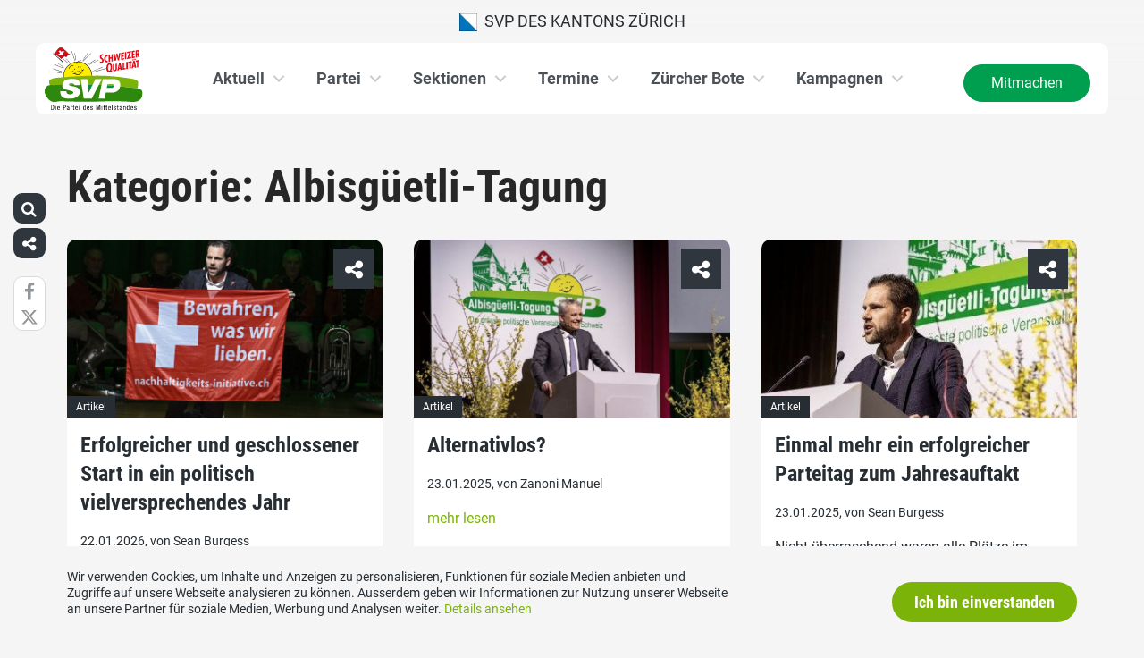

--- FILE ---
content_type: text/html; charset=UTF-8
request_url: https://www.svp-zuerich.ch/kategorie/albisgueetli-tagung/
body_size: 18120
content:
<!DOCTYPE html>
<html lang="de" xmlns:og="http://opengraphprotocol.org/schema/" xmlns:fb="http://www.facebook.com/2008/fbml" class="no-js">
<head>

	<meta charset="UTF-8">
	<link rel="profile" href="//gmpg.org/xfn/11">
    <meta name="viewport" content="width=device-width, initial-scale=1, maximum-scale=1" />
	

  	<!-- Document Title
  	============================================= -->
		<title>SVP Kanton Zürich</title>

	<!-- mega-site-navigation -->
	<link rel="stylesheet" href="https://www.svp-zuerich.ch/wp-content/themes/svp/vendor/mega-site-navigation/css/style.css"> <!-- Resource style -->
	<script src="https://www.svp-zuerich.ch/wp-content/themes/svp/vendor/mega-site-navigation/js/modernizr.js"></script> <!-- Modernizr -->


	<!-- theme style sheet
    ============================================= -->
	<!-- Fonts -->
	<!--<link href="https://fonts.googleapis.com/css?family=Open+Sans:400,700" rel="stylesheet">
	<link href="https://fonts.googleapis.com/css?family=Open+Sans+Condensed:300,700" rel="stylesheet">-->

	<link rel="stylesheet" href="https://www.svp-zuerich.ch/wp-content/themes/svp/css/fonts/fonts.css?v=20250110001">




	<!-- UIKit
	============================================= -->
	<link rel="stylesheet" href="https://www.svp-zuerich.ch/wp-content/themes/svp/css/uikit.css">

	<link rel="stylesheet" href="https://www.svp-zuerich.ch/wp-content/themes/svp/css/components/slider.min.css">
	<link rel="stylesheet" href="https://www.svp-zuerich.ch/wp-content/themes/svp/css/components/slideshow.min.css">
	<link rel="stylesheet" href="https://www.svp-zuerich.ch/wp-content/themes/svp/css/components/slidenav.min.css">
	<link rel="stylesheet" href="https://www.svp-zuerich.ch/wp-content/themes/svp/css/components/dotnav.min.css">
	<link rel="stylesheet" href="https://www.svp-zuerich.ch/wp-content/themes/svp/css/components/datepicker.min.css">
	<link rel="stylesheet" href="https://www.svp-zuerich.ch/wp-content/themes/svp/css/components/accordion.min.css">

	<link rel="stylesheet" href="https://www.svp-zuerich.ch/wp-content/themes/svp/css/uikit_custom.css">

	<link rel="stylesheet" href="https://www.svp-zuerich.ch/wp-content/themes/svp/style.css?v=20250224004">

	<script src="https://www.svp-zuerich.ch/wp-content/themes/svp/vendor/jquery.js"></script>
	<script src="https://www.svp-zuerich.ch/wp-content/themes/svp/vendor/masonry.js"></script>

	<script src="https://www.svp-zuerich.ch/wp-content/themes/svp/vendor/jquery.fancybox.min.js"></script>
	<link rel="stylesheet" href="https://www.svp-zuerich.ch/wp-content/themes/svp/vendor/jquery.fancybox.min.css">

    <script src="https://www.svp-zuerich.ch/wp-content/themes/svp/js/uikit.min.js"></script>
	<script src="https://www.svp-zuerich.ch/wp-content/themes/svp/js/components/slider.min.js"></script>
	<script src="https://www.svp-zuerich.ch/wp-content/themes/svp/js/components/slideset.min.js"></script>
	<script src="https://www.svp-zuerich.ch/wp-content/themes/svp/js/components/slideshow.min.js"></script>
	<script src="https://www.svp-zuerich.ch/wp-content/themes/svp/js/components/slideshow-fx.min.js"></script>
	<script src="https://www.svp-zuerich.ch/wp-content/themes/svp/js/components/sticky.min.js"></script>
	<script src="https://www.svp-zuerich.ch/wp-content/themes/svp/js/components/lightbox.min.js"></script>
	<script src="https://www.svp-zuerich.ch/wp-content/themes/svp/js/components/grid.min.js"></script>
	<script src="https://www.svp-zuerich.ch/wp-content/themes/svp/js/components/datepicker.min.js"></script>
	<script src="https://www.svp-zuerich.ch/wp-content/themes/svp/js/components/accordion.min.js"></script>
	<script src="https://www.svp-zuerich.ch/wp-content/themes/svp/js/components/tooltip.min.js"></script>



	<!-- <link href='https://cdnjs.cloudflare.com/ajax/libs/fullcalendar/3.4.0/fullcalendar.min.css' rel='stylesheet' />
	<link href='https://cdnjs.cloudflare.com/ajax/libs/fullcalendar/3.4.0/fullcalendar.print.min.css' rel='stylesheet' media='print' /> -->
	<link href='https://cdnjs.cloudflare.com/ajax/libs/fullcalendar/3.10.2/fullcalendar.min.css' rel='stylesheet' />
	<link href='https://cdnjs.cloudflare.com/ajax/libs/fullcalendar/3.10.2/fullcalendar.print.min.css' rel='stylesheet' media='print' />
	<script src='https://cdnjs.cloudflare.com/ajax/libs/moment.js/2.18.1/moment.min.js'></script>

	<script src="https://cdnjs.cloudflare.com/ajax/libs/jquery.touchswipe/1.6.18/jquery.touchSwipe.min.js"></script>

	<link href='https://maxcdn.bootstrapcdn.com/font-awesome/4.7.0/css/font-awesome.min.css' rel='stylesheet' />

	<!-- year slider -->
	<link rel="stylesheet" href="https://www.svp-zuerich.ch/wp-content/themes/svp/vendor/slider/slider.css">
	<script src="https://www.svp-zuerich.ch/wp-content/themes/svp/vendor/slider/slider.js"></script>

	<script>
		jQuery(function($) {
			//check if home page and open top campain for x seconds
						//check the cookie for top campaign
			if(document.cookie.indexOf('hidesvptopcampaign=1') == -1){
				openTopbar();
				window.setTimeout('closeTopbar()',10000);
				//cookie expires after 1 day
				var date = new Date();
				date.setTime(+date+(1*86400000));
				document.cookie = 'hidesvptopcampaign=1;expires='+date.toGMTString()+';path=/';
			}
			
			// js for svg map
					    if(jQuery('#kantonsMapData').length > 0){
		        		    }
		    else{
						    }

		});
	</script>
	<!-- get default js -->
	<script src="https://www.svp-zuerich.ch/wp-content/themes/svp/js/default.js?v=20191021002"></script>

	<!-- Google Tag Manager -->
<script>(function(w,d,s,l,i){w[l]=w[l]||[];w[l].push({'gtm.start':
new Date().getTime(),event:'gtm.js'});var f=d.getElementsByTagName(s)[0],
j=d.createElement(s),dl=l!='dataLayer'?'&l='+l:'';j.async=true;j.src=
'https://www.googletagmanager.com/gtm.js?id='+i+dl;f.parentNode.insertBefore(j,f);
})(window,document,'script','dataLayer','GTM-5DR88G3');</script>
<!-- End Google Tag Manager -->
	<meta name='robots' content='max-image-preview:large' />
	<style>img:is([sizes="auto" i], [sizes^="auto," i]) { contain-intrinsic-size: 3000px 1500px }</style>
	<link rel="alternate" type="application/rss+xml" title="SVP Kanton Zürich &raquo; Feed" href="https://www.svp-zuerich.ch/feed/" />
<link rel="alternate" type="application/rss+xml" title="SVP Kanton Zürich &raquo; Kommentar-Feed" href="https://www.svp-zuerich.ch/comments/feed/" />
<link rel="alternate" type="application/rss+xml" title="SVP Kanton Zürich &raquo; Albisgüetli-Tagung Kategorie-Feed" href="https://www.svp-zuerich.ch/kategorie/albisgueetli-tagung/feed/" />
<script type="text/javascript">
/* <![CDATA[ */
window._wpemojiSettings = {"baseUrl":"https:\/\/s.w.org\/images\/core\/emoji\/15.0.3\/72x72\/","ext":".png","svgUrl":"https:\/\/s.w.org\/images\/core\/emoji\/15.0.3\/svg\/","svgExt":".svg","source":{"concatemoji":"https:\/\/www.svp-zuerich.ch\/wp-includes\/js\/wp-emoji-release.min.js?ver=6.7.1"}};
/*! This file is auto-generated */
!function(i,n){var o,s,e;function c(e){try{var t={supportTests:e,timestamp:(new Date).valueOf()};sessionStorage.setItem(o,JSON.stringify(t))}catch(e){}}function p(e,t,n){e.clearRect(0,0,e.canvas.width,e.canvas.height),e.fillText(t,0,0);var t=new Uint32Array(e.getImageData(0,0,e.canvas.width,e.canvas.height).data),r=(e.clearRect(0,0,e.canvas.width,e.canvas.height),e.fillText(n,0,0),new Uint32Array(e.getImageData(0,0,e.canvas.width,e.canvas.height).data));return t.every(function(e,t){return e===r[t]})}function u(e,t,n){switch(t){case"flag":return n(e,"\ud83c\udff3\ufe0f\u200d\u26a7\ufe0f","\ud83c\udff3\ufe0f\u200b\u26a7\ufe0f")?!1:!n(e,"\ud83c\uddfa\ud83c\uddf3","\ud83c\uddfa\u200b\ud83c\uddf3")&&!n(e,"\ud83c\udff4\udb40\udc67\udb40\udc62\udb40\udc65\udb40\udc6e\udb40\udc67\udb40\udc7f","\ud83c\udff4\u200b\udb40\udc67\u200b\udb40\udc62\u200b\udb40\udc65\u200b\udb40\udc6e\u200b\udb40\udc67\u200b\udb40\udc7f");case"emoji":return!n(e,"\ud83d\udc26\u200d\u2b1b","\ud83d\udc26\u200b\u2b1b")}return!1}function f(e,t,n){var r="undefined"!=typeof WorkerGlobalScope&&self instanceof WorkerGlobalScope?new OffscreenCanvas(300,150):i.createElement("canvas"),a=r.getContext("2d",{willReadFrequently:!0}),o=(a.textBaseline="top",a.font="600 32px Arial",{});return e.forEach(function(e){o[e]=t(a,e,n)}),o}function t(e){var t=i.createElement("script");t.src=e,t.defer=!0,i.head.appendChild(t)}"undefined"!=typeof Promise&&(o="wpEmojiSettingsSupports",s=["flag","emoji"],n.supports={everything:!0,everythingExceptFlag:!0},e=new Promise(function(e){i.addEventListener("DOMContentLoaded",e,{once:!0})}),new Promise(function(t){var n=function(){try{var e=JSON.parse(sessionStorage.getItem(o));if("object"==typeof e&&"number"==typeof e.timestamp&&(new Date).valueOf()<e.timestamp+604800&&"object"==typeof e.supportTests)return e.supportTests}catch(e){}return null}();if(!n){if("undefined"!=typeof Worker&&"undefined"!=typeof OffscreenCanvas&&"undefined"!=typeof URL&&URL.createObjectURL&&"undefined"!=typeof Blob)try{var e="postMessage("+f.toString()+"("+[JSON.stringify(s),u.toString(),p.toString()].join(",")+"));",r=new Blob([e],{type:"text/javascript"}),a=new Worker(URL.createObjectURL(r),{name:"wpTestEmojiSupports"});return void(a.onmessage=function(e){c(n=e.data),a.terminate(),t(n)})}catch(e){}c(n=f(s,u,p))}t(n)}).then(function(e){for(var t in e)n.supports[t]=e[t],n.supports.everything=n.supports.everything&&n.supports[t],"flag"!==t&&(n.supports.everythingExceptFlag=n.supports.everythingExceptFlag&&n.supports[t]);n.supports.everythingExceptFlag=n.supports.everythingExceptFlag&&!n.supports.flag,n.DOMReady=!1,n.readyCallback=function(){n.DOMReady=!0}}).then(function(){return e}).then(function(){var e;n.supports.everything||(n.readyCallback(),(e=n.source||{}).concatemoji?t(e.concatemoji):e.wpemoji&&e.twemoji&&(t(e.twemoji),t(e.wpemoji)))}))}((window,document),window._wpemojiSettings);
/* ]]> */
</script>
<link rel='stylesheet' id='formidable-css' href='https://www.svp-zuerich.ch/wp-content/plugins/formidable/css/formidableforms23.css?ver=492024' type='text/css' media='all' />
<style id='wp-emoji-styles-inline-css' type='text/css'>

	img.wp-smiley, img.emoji {
		display: inline !important;
		border: none !important;
		box-shadow: none !important;
		height: 1em !important;
		width: 1em !important;
		margin: 0 0.07em !important;
		vertical-align: -0.1em !important;
		background: none !important;
		padding: 0 !important;
	}
</style>
<link rel='stylesheet' id='wp-block-library-css' href='https://www.svp-zuerich.ch/wp-includes/css/dist/block-library/style.min.css?ver=6.7.1' type='text/css' media='all' />
<style id='classic-theme-styles-inline-css' type='text/css'>
/*! This file is auto-generated */
.wp-block-button__link{color:#fff;background-color:#32373c;border-radius:9999px;box-shadow:none;text-decoration:none;padding:calc(.667em + 2px) calc(1.333em + 2px);font-size:1.125em}.wp-block-file__button{background:#32373c;color:#fff;text-decoration:none}
</style>
<style id='global-styles-inline-css' type='text/css'>
:root{--wp--preset--aspect-ratio--square: 1;--wp--preset--aspect-ratio--4-3: 4/3;--wp--preset--aspect-ratio--3-4: 3/4;--wp--preset--aspect-ratio--3-2: 3/2;--wp--preset--aspect-ratio--2-3: 2/3;--wp--preset--aspect-ratio--16-9: 16/9;--wp--preset--aspect-ratio--9-16: 9/16;--wp--preset--color--black: #000000;--wp--preset--color--cyan-bluish-gray: #abb8c3;--wp--preset--color--white: #ffffff;--wp--preset--color--pale-pink: #f78da7;--wp--preset--color--vivid-red: #cf2e2e;--wp--preset--color--luminous-vivid-orange: #ff6900;--wp--preset--color--luminous-vivid-amber: #fcb900;--wp--preset--color--light-green-cyan: #7bdcb5;--wp--preset--color--vivid-green-cyan: #00d084;--wp--preset--color--pale-cyan-blue: #8ed1fc;--wp--preset--color--vivid-cyan-blue: #0693e3;--wp--preset--color--vivid-purple: #9b51e0;--wp--preset--gradient--vivid-cyan-blue-to-vivid-purple: linear-gradient(135deg,rgba(6,147,227,1) 0%,rgb(155,81,224) 100%);--wp--preset--gradient--light-green-cyan-to-vivid-green-cyan: linear-gradient(135deg,rgb(122,220,180) 0%,rgb(0,208,130) 100%);--wp--preset--gradient--luminous-vivid-amber-to-luminous-vivid-orange: linear-gradient(135deg,rgba(252,185,0,1) 0%,rgba(255,105,0,1) 100%);--wp--preset--gradient--luminous-vivid-orange-to-vivid-red: linear-gradient(135deg,rgba(255,105,0,1) 0%,rgb(207,46,46) 100%);--wp--preset--gradient--very-light-gray-to-cyan-bluish-gray: linear-gradient(135deg,rgb(238,238,238) 0%,rgb(169,184,195) 100%);--wp--preset--gradient--cool-to-warm-spectrum: linear-gradient(135deg,rgb(74,234,220) 0%,rgb(151,120,209) 20%,rgb(207,42,186) 40%,rgb(238,44,130) 60%,rgb(251,105,98) 80%,rgb(254,248,76) 100%);--wp--preset--gradient--blush-light-purple: linear-gradient(135deg,rgb(255,206,236) 0%,rgb(152,150,240) 100%);--wp--preset--gradient--blush-bordeaux: linear-gradient(135deg,rgb(254,205,165) 0%,rgb(254,45,45) 50%,rgb(107,0,62) 100%);--wp--preset--gradient--luminous-dusk: linear-gradient(135deg,rgb(255,203,112) 0%,rgb(199,81,192) 50%,rgb(65,88,208) 100%);--wp--preset--gradient--pale-ocean: linear-gradient(135deg,rgb(255,245,203) 0%,rgb(182,227,212) 50%,rgb(51,167,181) 100%);--wp--preset--gradient--electric-grass: linear-gradient(135deg,rgb(202,248,128) 0%,rgb(113,206,126) 100%);--wp--preset--gradient--midnight: linear-gradient(135deg,rgb(2,3,129) 0%,rgb(40,116,252) 100%);--wp--preset--font-size--small: 13px;--wp--preset--font-size--medium: 20px;--wp--preset--font-size--large: 36px;--wp--preset--font-size--x-large: 42px;--wp--preset--spacing--20: 0.44rem;--wp--preset--spacing--30: 0.67rem;--wp--preset--spacing--40: 1rem;--wp--preset--spacing--50: 1.5rem;--wp--preset--spacing--60: 2.25rem;--wp--preset--spacing--70: 3.38rem;--wp--preset--spacing--80: 5.06rem;--wp--preset--shadow--natural: 6px 6px 9px rgba(0, 0, 0, 0.2);--wp--preset--shadow--deep: 12px 12px 50px rgba(0, 0, 0, 0.4);--wp--preset--shadow--sharp: 6px 6px 0px rgba(0, 0, 0, 0.2);--wp--preset--shadow--outlined: 6px 6px 0px -3px rgba(255, 255, 255, 1), 6px 6px rgba(0, 0, 0, 1);--wp--preset--shadow--crisp: 6px 6px 0px rgba(0, 0, 0, 1);}:where(.is-layout-flex){gap: 0.5em;}:where(.is-layout-grid){gap: 0.5em;}body .is-layout-flex{display: flex;}.is-layout-flex{flex-wrap: wrap;align-items: center;}.is-layout-flex > :is(*, div){margin: 0;}body .is-layout-grid{display: grid;}.is-layout-grid > :is(*, div){margin: 0;}:where(.wp-block-columns.is-layout-flex){gap: 2em;}:where(.wp-block-columns.is-layout-grid){gap: 2em;}:where(.wp-block-post-template.is-layout-flex){gap: 1.25em;}:where(.wp-block-post-template.is-layout-grid){gap: 1.25em;}.has-black-color{color: var(--wp--preset--color--black) !important;}.has-cyan-bluish-gray-color{color: var(--wp--preset--color--cyan-bluish-gray) !important;}.has-white-color{color: var(--wp--preset--color--white) !important;}.has-pale-pink-color{color: var(--wp--preset--color--pale-pink) !important;}.has-vivid-red-color{color: var(--wp--preset--color--vivid-red) !important;}.has-luminous-vivid-orange-color{color: var(--wp--preset--color--luminous-vivid-orange) !important;}.has-luminous-vivid-amber-color{color: var(--wp--preset--color--luminous-vivid-amber) !important;}.has-light-green-cyan-color{color: var(--wp--preset--color--light-green-cyan) !important;}.has-vivid-green-cyan-color{color: var(--wp--preset--color--vivid-green-cyan) !important;}.has-pale-cyan-blue-color{color: var(--wp--preset--color--pale-cyan-blue) !important;}.has-vivid-cyan-blue-color{color: var(--wp--preset--color--vivid-cyan-blue) !important;}.has-vivid-purple-color{color: var(--wp--preset--color--vivid-purple) !important;}.has-black-background-color{background-color: var(--wp--preset--color--black) !important;}.has-cyan-bluish-gray-background-color{background-color: var(--wp--preset--color--cyan-bluish-gray) !important;}.has-white-background-color{background-color: var(--wp--preset--color--white) !important;}.has-pale-pink-background-color{background-color: var(--wp--preset--color--pale-pink) !important;}.has-vivid-red-background-color{background-color: var(--wp--preset--color--vivid-red) !important;}.has-luminous-vivid-orange-background-color{background-color: var(--wp--preset--color--luminous-vivid-orange) !important;}.has-luminous-vivid-amber-background-color{background-color: var(--wp--preset--color--luminous-vivid-amber) !important;}.has-light-green-cyan-background-color{background-color: var(--wp--preset--color--light-green-cyan) !important;}.has-vivid-green-cyan-background-color{background-color: var(--wp--preset--color--vivid-green-cyan) !important;}.has-pale-cyan-blue-background-color{background-color: var(--wp--preset--color--pale-cyan-blue) !important;}.has-vivid-cyan-blue-background-color{background-color: var(--wp--preset--color--vivid-cyan-blue) !important;}.has-vivid-purple-background-color{background-color: var(--wp--preset--color--vivid-purple) !important;}.has-black-border-color{border-color: var(--wp--preset--color--black) !important;}.has-cyan-bluish-gray-border-color{border-color: var(--wp--preset--color--cyan-bluish-gray) !important;}.has-white-border-color{border-color: var(--wp--preset--color--white) !important;}.has-pale-pink-border-color{border-color: var(--wp--preset--color--pale-pink) !important;}.has-vivid-red-border-color{border-color: var(--wp--preset--color--vivid-red) !important;}.has-luminous-vivid-orange-border-color{border-color: var(--wp--preset--color--luminous-vivid-orange) !important;}.has-luminous-vivid-amber-border-color{border-color: var(--wp--preset--color--luminous-vivid-amber) !important;}.has-light-green-cyan-border-color{border-color: var(--wp--preset--color--light-green-cyan) !important;}.has-vivid-green-cyan-border-color{border-color: var(--wp--preset--color--vivid-green-cyan) !important;}.has-pale-cyan-blue-border-color{border-color: var(--wp--preset--color--pale-cyan-blue) !important;}.has-vivid-cyan-blue-border-color{border-color: var(--wp--preset--color--vivid-cyan-blue) !important;}.has-vivid-purple-border-color{border-color: var(--wp--preset--color--vivid-purple) !important;}.has-vivid-cyan-blue-to-vivid-purple-gradient-background{background: var(--wp--preset--gradient--vivid-cyan-blue-to-vivid-purple) !important;}.has-light-green-cyan-to-vivid-green-cyan-gradient-background{background: var(--wp--preset--gradient--light-green-cyan-to-vivid-green-cyan) !important;}.has-luminous-vivid-amber-to-luminous-vivid-orange-gradient-background{background: var(--wp--preset--gradient--luminous-vivid-amber-to-luminous-vivid-orange) !important;}.has-luminous-vivid-orange-to-vivid-red-gradient-background{background: var(--wp--preset--gradient--luminous-vivid-orange-to-vivid-red) !important;}.has-very-light-gray-to-cyan-bluish-gray-gradient-background{background: var(--wp--preset--gradient--very-light-gray-to-cyan-bluish-gray) !important;}.has-cool-to-warm-spectrum-gradient-background{background: var(--wp--preset--gradient--cool-to-warm-spectrum) !important;}.has-blush-light-purple-gradient-background{background: var(--wp--preset--gradient--blush-light-purple) !important;}.has-blush-bordeaux-gradient-background{background: var(--wp--preset--gradient--blush-bordeaux) !important;}.has-luminous-dusk-gradient-background{background: var(--wp--preset--gradient--luminous-dusk) !important;}.has-pale-ocean-gradient-background{background: var(--wp--preset--gradient--pale-ocean) !important;}.has-electric-grass-gradient-background{background: var(--wp--preset--gradient--electric-grass) !important;}.has-midnight-gradient-background{background: var(--wp--preset--gradient--midnight) !important;}.has-small-font-size{font-size: var(--wp--preset--font-size--small) !important;}.has-medium-font-size{font-size: var(--wp--preset--font-size--medium) !important;}.has-large-font-size{font-size: var(--wp--preset--font-size--large) !important;}.has-x-large-font-size{font-size: var(--wp--preset--font-size--x-large) !important;}
:where(.wp-block-post-template.is-layout-flex){gap: 1.25em;}:where(.wp-block-post-template.is-layout-grid){gap: 1.25em;}
:where(.wp-block-columns.is-layout-flex){gap: 2em;}:where(.wp-block-columns.is-layout-grid){gap: 2em;}
:root :where(.wp-block-pullquote){font-size: 1.5em;line-height: 1.6;}
</style>
<link rel='stylesheet' id='dashicons-css' href='https://www.svp-zuerich.ch/wp-includes/css/dashicons.min.css?ver=6.7.1' type='text/css' media='all' />
<link rel='stylesheet' id='admin-bar-css' href='https://www.svp-zuerich.ch/wp-includes/css/admin-bar.min.css?ver=6.7.1' type='text/css' media='all' />
<style id='admin-bar-inline-css' type='text/css'>
#wp-admin-bar-my-sites-list {
    max-height: 80vh;
    overflow-y: auto;
    overflow-x: hidden;
}
	
</style>
<link rel='stylesheet' id='iw-animations-css' href='https://www.svp-zuerich.ch/wp-content/plugins/widgets-for-siteorigin-pro/css/animation.css?ver=1.0.1' type='text/css' media='all' />
<link rel='stylesheet' id='iw-defaults-css' href='https://www.svp-zuerich.ch/wp-content/plugins/widgets-for-siteorigin/inc/../css/defaults.css?ver=1.4.7' type='text/css' media='all' />
<script type="text/javascript" src="https://www.svp-zuerich.ch/wp-includes/js/jquery/jquery.min.js?ver=3.7.1" id="jquery-core-js"></script>
<script type="text/javascript" src="https://www.svp-zuerich.ch/wp-includes/js/jquery/jquery-migrate.min.js?ver=3.4.1" id="jquery-migrate-js"></script>
<link rel="https://api.w.org/" href="https://www.svp-zuerich.ch/wp-json/" /><link rel="alternate" title="JSON" type="application/json" href="https://www.svp-zuerich.ch/wp-json/wp/v2/categories/30" /><link rel="EditURI" type="application/rsd+xml" title="RSD" href="https://www.svp-zuerich.ch/xmlrpc.php?rsd" />
<meta name="generator" content="WordPress 6.7.1" />
<script>document.documentElement.className += " js";</script>
<link rel="icon" href="https://www.svp-zuerich.ch/wp-content/uploads/sites/23/cropped-svp_favicon-32x32.jpg" sizes="32x32" />
<link rel="icon" href="https://www.svp-zuerich.ch/wp-content/uploads/sites/23/cropped-svp_favicon-192x192.jpg" sizes="192x192" />
<link rel="apple-touch-icon" href="https://www.svp-zuerich.ch/wp-content/uploads/sites/23/cropped-svp_favicon-180x180.jpg" />
<meta name="msapplication-TileImage" content="https://www.svp-zuerich.ch/wp-content/uploads/sites/23/cropped-svp_favicon-270x270.jpg" />
		<style type="text/css" id="wp-custom-css">
			
/* Nationale Wahlen -> hide wahlkreis */
.kandidatenSliderFilterSelect form div:last-child{
	display: none !important;
}
.kandidatFilterForm div:first-child{
	opacity: 0;
	width: 0;
	overflow: hidden;
}

.iw-so-person-about {
    color: #666666;
    margin-top: 0;
    font-size: 15px;
}

.iw-so-person-name {
	color: #000000 !important;
}

.iw-text-left {
    margin-top: 10px;
    margin-bottom: 0;
    font-size: 13px;
}

.svpFormular.formIcon .gfield_radio label {
    line-height: initial !important;
    font-size: 12px !important;
    color: initial !important;
}

/* Quiz */

body .gform_wrapper {
font-family: 'Arial', sans-serif;
border: 1px solid #ddd;
padding: 20px;
border-radius: 8px;
box-shadow: 0 4px 6px rgba(0, 0, 0, 0.1);
}


body .gform_wrapper .gform_footer input.button {
background-color: #007BFF;
color: #fff;
border: none;
border-radius: 4px;
padding: 10px 20px;
transition: background-color 0.3s ease;
}


body .gform_wrapper .gform_footer input.button:hover {
background-color: #0056b3;
}

#gform_page_22_2 .gfield_label{
font-size:24px !important;
	}

#gform_page_22_4 .gfield_label{
font-size:24px !important;
	}

#gf_22 .gform_page .gform_previous_button{
	display: none !important;
}

.quizform .gform_previous_button {
	display: none !important;
}

.svpFormular.formIcon li {
	line-height: 15px !important;
}

.frm_checkbox label {
font-size: 18px !important;
	color:black !important;
}
.with_frm_style .frm_primary_label {
max-width: 100% !important;
font-size: 18px !important;
color: black !important;
}
.with_frm_style, .frm_form_field.frm_html_container, .frm_description {
font-size: 16px !important;
	color:black !important;
}		</style>
		</head>

<body>
	
	<!-- Google Tag Manager (noscript) -->
<noscript><iframe src="https://www.googletagmanager.com/ns.html?id=GTM-5DR88G3"
height="0" width="0" style="display:none;visibility:hidden"></iframe></noscript>
<!-- End Google Tag Manager (noscript) -->
<div id="fb-root"></div>
<script>(function(d, s, id) {
  var js, fjs = d.getElementsByTagName(s)[0];
  if (d.getElementById(id)) return;
  js = d.createElement(s); js.id = id;
  js.src = 'https://connect.facebook.net/de_DE/sdk.js#xfbml=1&version=v2.12&appId=2097527520471788&autoLogAppEvents=1';
  fjs.parentNode.insertBefore(js, fjs);
}(document, 'script', 'facebook-jssdk'));</script>
	<div id="menu_blur"></div>

	<div class="uk-container uk-container-center" style="padding-left: 0;padding-right: 0; position: relative; z-index: 20;">
		<div class="uk-grid topbar topbar-kanton">

			<!-- get Kampagne -->
			
			<!-- top nav main -->
			<div class="uk-width-1-1 uk-text-center uk-text-left-medium">

				<!-- lang switch -->
				<div class="uk-hidden-medium uk-hidden-small" style="position: absolute; top: 0; left: 35px; z-index: 0;">
					<div id="langSwitch" class="langSwitch-kanton">
											</div>
				</div>

				<!-- top right -->
				<div class="uk-text-right uk-hidden-medium uk-hidden-small" style="position: absolute; top: 0; right: 0; z-index: 0;">
					<div id="topbarRight" class="uk-grid-margin-small topbarRight-kanton">
											</div>
				</div>


				

				
				<div class="mobilePrimaryTopNav mobilePrimaryTopNav-kanton mobilePrimaryTopNavNoSwitch">
					<!-- MitmachenButon in Mobile auf oberster Ebene -->
					<!--
											<a class="mitmachenMobile" href="https://www.svp-zuerich.ch/mitmachen/">Mitmachen</a>
										-->
					<a target="" href="/" class="primaryTop topNavItem topNavItem-kanton"><img src="/wp-content/themes/svp/images/wappen/ZH.png" alt="SVP des Kantons Zürich" width="20"/>  SVP des Kantons Zürich</a>				</div>

								<!--
				<script>
					function switchPrimarySub(no){
						//hide sub menus if open
						jQuery('#cd-primary-nav').find('.selected').click();

						if(jQuery('#topbarSlider').height() != 0){
							closeTopbar();
						}
						if($('#primarySub'+no).is(':visible')){
							$('#primarySub'+no).fadeOut();
							$('#primaryTop'+no).removeClass('topNavItemPopup');
						}
						else{
							$('.primarySub').fadeOut();
							$('.primaryTop').removeClass('topNavItemPopup');
							$('#primarySub'+no).fadeIn();
							$('#primaryTop'+no).addClass('topNavItemPopup');
						}
					}
				</script>
				-->

			</div>
		</div>
	</div>

	<!-- primary nav -->
	<div class="uk-container uk-container-center" style="padding-left: 0;padding-right: 0; position: relative; z-index: 15; margin-bottom: 20px;">
		<header class="cd-main-header" data-uk-sticky="{top:48}">
			<!-- logo -->
						<a class="cd-logo" href="/"><img src="https://www.svp-zuerich.ch/wp-content/themes/svp/images/SVP_Logo_DE.svg" alt="Logo SVP Schweiz"></a>
			<!-- navigation -->
			<ul class="cd-header-buttons">
				<li><a class="cd-nav-trigger" href="#cd-primary-nav"><span></span></a></li>
			</ul>
			<!-- link on the right side -->
						<a class="mainNavRight" href="https://www.svp-zuerich.ch/mitmachen/">Mitmachen</a>
					</header>
	</div>

<!-- header image  -->
<div class="keyvisualSmall">
    <div class="uk-container uk-container-center">
        <h1 class="keyvisualSmallTitle">
            Kategorie: Albisgüetli-Tagung        </h1>
    </div>
</div>

<main class="cd-main-content">
    <div class="uk-container uk-container-center bgWhite pageBody-kanton">
                <div class="uk-grid" data-uk-grid-match>
        <div class="uk-width-large-1-3 uk-width-medium-1-2 uk-width-small-1-1 uk-margin-bottom">
        <div class="articlePreview">
    <div class="uk-overlay">
        <a href="https://www.svp-zuerich.ch/artikel/erfolgreicher-und-geschlossener-start-in-ein-politisch-vielversprechendes-jahr/" class="16_9Box" style="display:block;">
                    <img style="padding: 0;" src="https://www.svp-zuerich.ch/wp-content/uploads/sites/23/B4_AGT-Bericht-1-720x405.jpg" alt="">
                </a>
        <div class="uk-overlay-panel uk-overlay-bottom" style="padding: 0; margin: 0;">
            <span class="articlePreviewCat">Artikel</span>
        </div>
        <div style="position: absolute; top: 10px; right: 10px; width: 45px;"><div data-uk-dropdown="{mode:'click',pos:'left-top'}">
	<a class="socialShareIcon" data-uk-tooltip="{pos:'left'}" title="Artikel teilen"><i class="uk-icon-share-alt"></i></a>
	<div class="uk-dropdown" style="border-radius: 0; width: auto; white-space: nowrap;">
		<div class="socialshareBox">
			<div class="socialshareText">Artikel teilen</div>
			<a
				target="_blank"
				href="https://www.facebook.com/sharer/sharer.php?u=https://www.svp-zuerich.ch/artikel/erfolgreicher-und-geschlossener-start-in-ein-politisch-vielversprechendes-jahr/">
				<i class="uk-icon-facebook-square"></i>
			</a>
						<a
				target="_blank"
				href="https://x.com/intent/tweet?text=Erfolgreicher und geschlossener Start in ein politisch vielversprechendes Jahr: https://www.svp-zuerich.ch/artikel/erfolgreicher-und-geschlossener-start-in-ein-politisch-vielversprechendes-jahr/">
				<span class="x-icon-bg"><img class="x-icon" src="https://www.svp-zuerich.ch/wp-content/themes/svp/images/x-icon-grey100.svg"></span>
			</a>
			<a
				target="_blank"
				href="https://www.linkedin.com/shareArticle?mini=true&url=https://www.svp-zuerich.ch/artikel/erfolgreicher-und-geschlossener-start-in-ein-politisch-vielversprechendes-jahr/&title=Erfolgreicher und geschlossener Start in ein politisch vielversprechendes Jahr">
				<i class="uk-icon-linkedin-square"></i>
			</a>
		</div>
	</div>
</div>

</div>
    </div>
    <div class="uk-h3 uk-margin-small-top uk-margin-small-bottom"><a href="https://www.svp-zuerich.ch/artikel/erfolgreicher-und-geschlossener-start-in-ein-politisch-vielversprechendes-jahr/">Erfolgreicher und geschlossener Start in ein politisch vielversprechendes Jahr</a></div>
    <div class="uk-margin-small-bottom articlePreviewDate">22.01.2026, von Sean Burgess</div>
    <div class="articlePreviewLead">
        Nicht überraschend war das Schützenhaus Albisgüetli auch in diesem Jahr restlos ausverkauft – und dies innert Rekordzeit!...        <span class="articlePreviewMore"> <a href="https://www.svp-zuerich.ch/artikel/erfolgreicher-und-geschlossener-start-in-ein-politisch-vielversprechendes-jahr/">mehr lesen</a></span>
    </div>
</div>
    </div>
        <div class="uk-width-large-1-3 uk-width-medium-1-2 uk-width-small-1-1 uk-margin-bottom">
        <div class="articlePreview">
    <div class="uk-overlay">
        <a href="https://www.svp-zuerich.ch/artikel/alternativlos/" class="16_9Box" style="display:block;">
                    <img style="padding: 0;" src="https://www.svp-zuerich.ch/wp-content/uploads/sites/23/B6_Fadegrad-fuer-Homepage-720x405.jpg" alt="">
                </a>
        <div class="uk-overlay-panel uk-overlay-bottom" style="padding: 0; margin: 0;">
            <span class="articlePreviewCat">Artikel</span>
        </div>
        <div style="position: absolute; top: 10px; right: 10px; width: 45px;"><div data-uk-dropdown="{mode:'click',pos:'left-top'}">
	<a class="socialShareIcon" data-uk-tooltip="{pos:'left'}" title="Artikel teilen"><i class="uk-icon-share-alt"></i></a>
	<div class="uk-dropdown" style="border-radius: 0; width: auto; white-space: nowrap;">
		<div class="socialshareBox">
			<div class="socialshareText">Artikel teilen</div>
			<a
				target="_blank"
				href="https://www.facebook.com/sharer/sharer.php?u=https://www.svp-zuerich.ch/artikel/alternativlos/">
				<i class="uk-icon-facebook-square"></i>
			</a>
						<a
				target="_blank"
				href="https://x.com/intent/tweet?text=Alternativlos?: https://www.svp-zuerich.ch/artikel/alternativlos/">
				<span class="x-icon-bg"><img class="x-icon" src="https://www.svp-zuerich.ch/wp-content/themes/svp/images/x-icon-grey100.svg"></span>
			</a>
			<a
				target="_blank"
				href="https://www.linkedin.com/shareArticle?mini=true&url=https://www.svp-zuerich.ch/artikel/alternativlos/&title=Alternativlos?">
				<i class="uk-icon-linkedin-square"></i>
			</a>
		</div>
	</div>
</div>

</div>
    </div>
    <div class="uk-h3 uk-margin-small-top uk-margin-small-bottom"><a href="https://www.svp-zuerich.ch/artikel/alternativlos/">Alternativlos?</a></div>
    <div class="uk-margin-small-bottom articlePreviewDate">23.01.2025, von Zanoni Manuel</div>
    <div class="articlePreviewLead">
                <span class="articlePreviewMore"> <a href="https://www.svp-zuerich.ch/artikel/alternativlos/">mehr lesen</a></span>
    </div>
</div>
    </div>
        <div class="uk-width-large-1-3 uk-width-medium-1-2 uk-width-small-1-1 uk-margin-bottom">
        <div class="articlePreview">
    <div class="uk-overlay">
        <a href="https://www.svp-zuerich.ch/artikel/einmal-mehr-ein-erfolgreicher-parteitag-zum-jahresauftakt/" class="16_9Box" style="display:block;">
                    <img style="padding: 0;" src="https://www.svp-zuerich.ch/wp-content/uploads/sites/23/B4_Domenik-Ledergerber-fuer-Homepage-399x405.jpg" alt="">
                </a>
        <div class="uk-overlay-panel uk-overlay-bottom" style="padding: 0; margin: 0;">
            <span class="articlePreviewCat">Artikel</span>
        </div>
        <div style="position: absolute; top: 10px; right: 10px; width: 45px;"><div data-uk-dropdown="{mode:'click',pos:'left-top'}">
	<a class="socialShareIcon" data-uk-tooltip="{pos:'left'}" title="Artikel teilen"><i class="uk-icon-share-alt"></i></a>
	<div class="uk-dropdown" style="border-radius: 0; width: auto; white-space: nowrap;">
		<div class="socialshareBox">
			<div class="socialshareText">Artikel teilen</div>
			<a
				target="_blank"
				href="https://www.facebook.com/sharer/sharer.php?u=https://www.svp-zuerich.ch/artikel/einmal-mehr-ein-erfolgreicher-parteitag-zum-jahresauftakt/">
				<i class="uk-icon-facebook-square"></i>
			</a>
						<a
				target="_blank"
				href="https://x.com/intent/tweet?text=Einmal mehr ein erfolgreicher Parteitag zum Jahresauftakt: https://www.svp-zuerich.ch/artikel/einmal-mehr-ein-erfolgreicher-parteitag-zum-jahresauftakt/">
				<span class="x-icon-bg"><img class="x-icon" src="https://www.svp-zuerich.ch/wp-content/themes/svp/images/x-icon-grey100.svg"></span>
			</a>
			<a
				target="_blank"
				href="https://www.linkedin.com/shareArticle?mini=true&url=https://www.svp-zuerich.ch/artikel/einmal-mehr-ein-erfolgreicher-parteitag-zum-jahresauftakt/&title=Einmal mehr ein erfolgreicher Parteitag zum Jahresauftakt">
				<i class="uk-icon-linkedin-square"></i>
			</a>
		</div>
	</div>
</div>

</div>
    </div>
    <div class="uk-h3 uk-margin-small-top uk-margin-small-bottom"><a href="https://www.svp-zuerich.ch/artikel/einmal-mehr-ein-erfolgreicher-parteitag-zum-jahresauftakt/">Einmal mehr ein erfolgreicher Parteitag zum Jahresauftakt</a></div>
    <div class="uk-margin-small-bottom articlePreviewDate">23.01.2025, von Sean Burgess</div>
    <div class="articlePreviewLead">
        Nicht überraschend waren alle Plätze im Schützenhaus Albisgüetli innert weniger Tage restlos ausverkauft gewesen. Nach der Begrüssungsansprache...        <span class="articlePreviewMore"> <a href="https://www.svp-zuerich.ch/artikel/einmal-mehr-ein-erfolgreicher-parteitag-zum-jahresauftakt/">mehr lesen</a></span>
    </div>
</div>
    </div>
        <div class="uk-width-large-1-3 uk-width-medium-1-2 uk-width-small-1-1 uk-margin-bottom">
        <div class="articlePreview">
    <div class="uk-overlay">
        <a href="https://www.svp-zuerich.ch/medienmitteilungen/albisgueetli-tagung-2025-ist-ausverkauft/" class="16_9Box" style="display:block;">
                    <img style="padding: 0;" src="https://www.svp-zuerich.ch/wp-content/uploads/sites/23/20241204-Bild-fuer-MM.jpg" alt="">
                </a>
        <div class="uk-overlay-panel uk-overlay-bottom" style="padding: 0; margin: 0;">
            <span class="articlePreviewCat">Medienmitteilung</span>
        </div>
        <div style="position: absolute; top: 10px; right: 10px; width: 45px;"><div data-uk-dropdown="{mode:'click',pos:'left-top'}">
	<a class="socialShareIcon" data-uk-tooltip="{pos:'left'}" title="Artikel teilen"><i class="uk-icon-share-alt"></i></a>
	<div class="uk-dropdown" style="border-radius: 0; width: auto; white-space: nowrap;">
		<div class="socialshareBox">
			<div class="socialshareText">Artikel teilen</div>
			<a
				target="_blank"
				href="https://www.facebook.com/sharer/sharer.php?u=https://www.svp-zuerich.ch/medienmitteilungen/albisgueetli-tagung-2025-ist-ausverkauft/">
				<i class="uk-icon-facebook-square"></i>
			</a>
						<a
				target="_blank"
				href="https://x.com/intent/tweet?text=Albisgüetli-Tagung 2025 ist ausverkauft!: https://www.svp-zuerich.ch/medienmitteilungen/albisgueetli-tagung-2025-ist-ausverkauft/">
				<span class="x-icon-bg"><img class="x-icon" src="https://www.svp-zuerich.ch/wp-content/themes/svp/images/x-icon-grey100.svg"></span>
			</a>
			<a
				target="_blank"
				href="https://www.linkedin.com/shareArticle?mini=true&url=https://www.svp-zuerich.ch/medienmitteilungen/albisgueetli-tagung-2025-ist-ausverkauft/&title=Albisgüetli-Tagung 2025 ist ausverkauft!">
				<i class="uk-icon-linkedin-square"></i>
			</a>
		</div>
	</div>
</div>

</div>
    </div>
    <div class="uk-h3 uk-margin-small-top uk-margin-small-bottom"><a href="https://www.svp-zuerich.ch/medienmitteilungen/albisgueetli-tagung-2025-ist-ausverkauft/">Albisgüetli-Tagung 2025 ist ausverkauft!</a></div>
    <div class="uk-margin-small-bottom articlePreviewDate">04.12.2024</div>
    <div class="articlePreviewLead">
                <span class="articlePreviewMore"> <a href="https://www.svp-zuerich.ch/medienmitteilungen/albisgueetli-tagung-2025-ist-ausverkauft/">mehr lesen</a></span>
    </div>
</div>
    </div>
        <div class="uk-width-large-1-3 uk-width-medium-1-2 uk-width-small-1-1 uk-margin-bottom">
        <div class="articlePreview">
    <div class="uk-overlay">
        <a href="https://www.svp-zuerich.ch/medienmitteilungen/albisgueetli-tagung-2025/" class="16_9Box" style="display:block;">
                    <img style="padding: 0;" src="https://www.svp-zuerich.ch/wp-content/uploads/sites/23/20240807-Bild-fuer-MM-720x405.jpg" alt="">
                </a>
        <div class="uk-overlay-panel uk-overlay-bottom" style="padding: 0; margin: 0;">
            <span class="articlePreviewCat">Medienmitteilung</span>
        </div>
        <div style="position: absolute; top: 10px; right: 10px; width: 45px;"><div data-uk-dropdown="{mode:'click',pos:'left-top'}">
	<a class="socialShareIcon" data-uk-tooltip="{pos:'left'}" title="Artikel teilen"><i class="uk-icon-share-alt"></i></a>
	<div class="uk-dropdown" style="border-radius: 0; width: auto; white-space: nowrap;">
		<div class="socialshareBox">
			<div class="socialshareText">Artikel teilen</div>
			<a
				target="_blank"
				href="https://www.facebook.com/sharer/sharer.php?u=https://www.svp-zuerich.ch/medienmitteilungen/albisgueetli-tagung-2025/">
				<i class="uk-icon-facebook-square"></i>
			</a>
						<a
				target="_blank"
				href="https://x.com/intent/tweet?text=Albisgüetli-Tagung 2025: https://www.svp-zuerich.ch/medienmitteilungen/albisgueetli-tagung-2025/">
				<span class="x-icon-bg"><img class="x-icon" src="https://www.svp-zuerich.ch/wp-content/themes/svp/images/x-icon-grey100.svg"></span>
			</a>
			<a
				target="_blank"
				href="https://www.linkedin.com/shareArticle?mini=true&url=https://www.svp-zuerich.ch/medienmitteilungen/albisgueetli-tagung-2025/&title=Albisgüetli-Tagung 2025">
				<i class="uk-icon-linkedin-square"></i>
			</a>
		</div>
	</div>
</div>

</div>
    </div>
    <div class="uk-h3 uk-margin-small-top uk-margin-small-bottom"><a href="https://www.svp-zuerich.ch/medienmitteilungen/albisgueetli-tagung-2025/">Albisgüetli-Tagung 2025</a></div>
    <div class="uk-margin-small-bottom articlePreviewDate">08.08.2024</div>
    <div class="articlePreviewLead">
                <span class="articlePreviewMore"> <a href="https://www.svp-zuerich.ch/medienmitteilungen/albisgueetli-tagung-2025/">mehr lesen</a></span>
    </div>
</div>
    </div>
        <div class="uk-width-large-1-3 uk-width-medium-1-2 uk-width-small-1-1 uk-margin-bottom">
        <div class="articlePreview">
    <div class="uk-overlay">
        <a href="https://www.svp-zuerich.ch/artikel/33-ausgabe-der-albisgueetli-tagung-wird-in-die-geschichte-eingehen/" class="16_9Box" style="display:block;">
                    <img style="padding: 0;" src="https://www.svp-zuerich.ch/wp-content/uploads/sites/23/ce5336b6-5c5c-4d68-aefd-8012817c6446-720x405.jpg" alt="">
                </a>
        <div class="uk-overlay-panel uk-overlay-bottom" style="padding: 0; margin: 0;">
            <span class="articlePreviewCat">Artikel</span>
        </div>
        <div style="position: absolute; top: 10px; right: 10px; width: 45px;"><div data-uk-dropdown="{mode:'click',pos:'left-top'}">
	<a class="socialShareIcon" data-uk-tooltip="{pos:'left'}" title="Artikel teilen"><i class="uk-icon-share-alt"></i></a>
	<div class="uk-dropdown" style="border-radius: 0; width: auto; white-space: nowrap;">
		<div class="socialshareBox">
			<div class="socialshareText">Artikel teilen</div>
			<a
				target="_blank"
				href="https://www.facebook.com/sharer/sharer.php?u=https://www.svp-zuerich.ch/artikel/33-ausgabe-der-albisgueetli-tagung-wird-in-die-geschichte-eingehen/">
				<i class="uk-icon-facebook-square"></i>
			</a>
						<a
				target="_blank"
				href="https://x.com/intent/tweet?text=«33. Ausgabe der Albisgüetli-Tagung wird in die Geschichte eingehen»: https://www.svp-zuerich.ch/artikel/33-ausgabe-der-albisgueetli-tagung-wird-in-die-geschichte-eingehen/">
				<span class="x-icon-bg"><img class="x-icon" src="https://www.svp-zuerich.ch/wp-content/themes/svp/images/x-icon-grey100.svg"></span>
			</a>
			<a
				target="_blank"
				href="https://www.linkedin.com/shareArticle?mini=true&url=https://www.svp-zuerich.ch/artikel/33-ausgabe-der-albisgueetli-tagung-wird-in-die-geschichte-eingehen/&title=«33. Ausgabe der Albisgüetli-Tagung wird in die Geschichte eingehen»">
				<i class="uk-icon-linkedin-square"></i>
			</a>
		</div>
	</div>
</div>

</div>
    </div>
    <div class="uk-h3 uk-margin-small-top uk-margin-small-bottom"><a href="https://www.svp-zuerich.ch/artikel/33-ausgabe-der-albisgueetli-tagung-wird-in-die-geschichte-eingehen/">«33. Ausgabe der Albisgüetli-Tagung wird in die Geschichte eingehen»</a></div>
    <div class="uk-margin-small-bottom articlePreviewDate">25.01.2021</div>
    <div class="articlePreviewLead">
        MERKSÄTZE BUNDESPRÄSIDENT GUY PARMELIN        <span class="articlePreviewMore"> <a href="https://www.svp-zuerich.ch/artikel/33-ausgabe-der-albisgueetli-tagung-wird-in-die-geschichte-eingehen/">mehr lesen</a></span>
    </div>
</div>
    </div>
    </div>

        <div class="uk-margin-top">Weitere Beiträge</div>
        <!-- year slider (desktop version) -->
<div class="yearSlider" style="display: none;">
    <div style="float: left; margin-right: 10px;">Jahr: 2000</div>
    <div style="float: left;">
        <input  style="display: none; width: 120px;"
                type="text"
                value=""
                data-slider-min="2000"
                data-slider-max="2026"
                data-slider-step="1"
                data-slider-value="[2024,2026]"
                data-slider-handle="triangle"
                id="aktuellFilterYear">
    </div>
    <div style="float: left; margin-left: 20px;">2026</div>
</div>
<div style="clear: both;"></div>



<!-- list -->
<ul class="uk-list postdetailliste postarchivliste">
    <li class="year2026" id="listItem_1" style="margin-bottom: 5px; display: block">
        <a href="https://www.svp-zuerich.ch/artikel/erfolgreicher-und-geschlossener-start-in-ein-politisch-vielversprechendes-jahr/">
            <span style="width: 100px; display: inline-block; vertical-align: top;">
            22.01.2026            </span>
            <span style="width: calc(100% - 120px); display: inline-block;" class="uk-text-bold">Erfolgreicher und geschlossener Start in ein politisch vielversprechendes Jahr</span>
        </a>
    </li>
    <li class="year2025" id="listItem_2" style="margin-bottom: 5px; display: block">
        <a href="https://www.svp-zuerich.ch/artikel/alternativlos/">
            <span style="width: 100px; display: inline-block; vertical-align: top;">
            23.01.2025            </span>
            <span style="width: calc(100% - 120px); display: inline-block;" class="uk-text-bold">Alternativlos?</span>
        </a>
    </li>
    <li class="year2025" id="listItem_3" style="margin-bottom: 5px; display: block">
        <a href="https://www.svp-zuerich.ch/artikel/einmal-mehr-ein-erfolgreicher-parteitag-zum-jahresauftakt/">
            <span style="width: 100px; display: inline-block; vertical-align: top;">
            23.01.2025            </span>
            <span style="width: calc(100% - 120px); display: inline-block;" class="uk-text-bold">Einmal mehr ein erfolgreicher Parteitag zum Jahresauftakt</span>
        </a>
    </li>
    <li class="year2024" id="listItem_4" style="margin-bottom: 5px; display: block">
        <a href="https://www.svp-zuerich.ch/medienmitteilungen/albisgueetli-tagung-2025-ist-ausverkauft/">
            <span style="width: 100px; display: inline-block; vertical-align: top;">
            04.12.2024            </span>
            <span style="width: calc(100% - 120px); display: inline-block;" class="uk-text-bold">Albisgüetli-Tagung 2025 ist ausverkauft!</span>
        </a>
    </li>
    <li class="year2024" id="listItem_5" style="margin-bottom: 5px; display: block">
        <a href="https://www.svp-zuerich.ch/medienmitteilungen/albisgueetli-tagung-2025/">
            <span style="width: 100px; display: inline-block; vertical-align: top;">
            08.08.2024            </span>
            <span style="width: calc(100% - 120px); display: inline-block;" class="uk-text-bold">Albisgüetli-Tagung 2025</span>
        </a>
    </li>
    <li class="year2021" id="listItem_6" style="margin-bottom: 5px; display: block">
        <a href="https://www.svp-zuerich.ch/artikel/33-ausgabe-der-albisgueetli-tagung-wird-in-die-geschichte-eingehen/">
            <span style="width: 100px; display: inline-block; vertical-align: top;">
            25.01.2021            </span>
            <span style="width: calc(100% - 120px); display: inline-block;" class="uk-text-bold">«33. Ausgabe der Albisgüetli-Tagung wird in die Geschichte eingehen»</span>
        </a>
    </li>
    <li class="year2021" id="listItem_7" style="margin-bottom: 5px; display: block">
        <a href="https://www.svp-zuerich.ch/artikel/ohne-svp-haette-vor-allem-das-ausland-das-sagen/">
            <span style="width: 100px; display: inline-block; vertical-align: top;">
            25.01.2021            </span>
            <span style="width: calc(100% - 120px); display: inline-block;" class="uk-text-bold">Ohne SVP hätte vor allem das Ausland das Sagen</span>
        </a>
    </li>
    <li class="year2021" id="listItem_8" style="margin-bottom: 5px; display: block">
        <a href="https://www.svp-zuerich.ch/artikel/33-albisgueetli-tagung-der-svp-des-kantons-zuerich/">
            <span style="width: 100px; display: inline-block; vertical-align: top;">
            15.01.2021            </span>
            <span style="width: calc(100% - 120px); display: inline-block;" class="uk-text-bold">33. Albisgüetli-Tagung der SVP des Kantons Zürich</span>
        </a>
    </li>
    <li class="year2020" id="listItem_9" style="margin-bottom: 5px; display: block">
        <a href="https://www.svp-zuerich.ch/artikel/32-albisgueetli-tagung-der-svp-des-kantons-zuerich/">
            <span style="width: 100px; display: inline-block; vertical-align: top;">
            17.01.2020            </span>
            <span style="width: calc(100% - 120px); display: inline-block;" class="uk-text-bold">32. Albisgüetli-Tagung der SVP des Kantons Zürich</span>
        </a>
    </li>
    <li class="year2020" id="listItem_10" style="margin-bottom: 5px; display: block">
        <a href="https://www.svp-zuerich.ch/partei/referate/wider-die-dekadenz/">
            <span style="width: 100px; display: inline-block; vertical-align: top;">
            17.01.2020            </span>
            <span style="width: calc(100% - 120px); display: inline-block;" class="uk-text-bold">Wider die Dekadenz!</span>
        </a>
    </li>
    <li class="year2017" id="listItem_11" style="margin-bottom: 5px; display: block">
        <a href="https://www.svp-zuerich.ch/artikel/29-albisgueetli-tagung-der-svp-des-kantons-zuerich-2/">
            <span style="width: 100px; display: inline-block; vertical-align: top;">
            11.01.2017            </span>
            <span style="width: calc(100% - 120px); display: inline-block;" class="uk-text-bold">29. Albisgüetli-Tagung der SVP des Kantons Zürich</span>
        </a>
    </li>
    <li class="year2016" id="listItem_12" style="margin-bottom: 5px; display: block">
        <a href="https://www.svp-zuerich.ch/artikel/29-albisgueetli-tagung-der-svp-des-kantons-zuerich/">
            <span style="width: 100px; display: inline-block; vertical-align: top;">
            18.11.2016            </span>
            <span style="width: calc(100% - 120px); display: inline-block;" class="uk-text-bold">29. Albisgüetli-Tagung der SVP des Kantons Zürich</span>
        </a>
    </li>
    <li class="year2015" id="listItem_13" style="margin-bottom: 5px; display: block">
        <a href="https://www.svp-zuerich.ch/artikel/27-albisgueetli-tagung-der-svp-des-kantons-zuerich/">
            <span style="width: 100px; display: inline-block; vertical-align: top;">
            15.01.2015            </span>
            <span style="width: calc(100% - 120px); display: inline-block;" class="uk-text-bold">27. Albisgüetli-Tagung der SVP des Kantons Zürich</span>
        </a>
    </li>
    <li class="year2014" id="listItem_14" style="margin-bottom: 5px; display: block">
        <a href="https://www.svp-zuerich.ch/artikel/bundesraetin-simonetta-sommaruga-kommt-an-die-albisgueetlitagung/">
            <span style="width: 100px; display: inline-block; vertical-align: top;">
            30.10.2014            </span>
            <span style="width: calc(100% - 120px); display: inline-block;" class="uk-text-bold">Bundesrätin Simonetta Sommaruga kommt an die Albisgüetlitagung</span>
        </a>
    </li>
</ul>


<!-- more link (mobile version) -->
<div class="moreLink uk-margin-large-bottom" style="display: none;"><a id="showMoreListItemsLink" onclick="showMoreListItems()">mehr anzeigen</a></div>


<!-- scripts for mobile and desktop version -->
<script>
	$(document).ready(function() {
        // mobile version
        if( /Android|webOS|iPhone|iPad|iPod|BlackBerry|IEMobile|Opera Mini/i.test(navigator.userAgent) ) {
            jQuery('.moreLink').show();
            listMax = 14;
            listCount = 25;
        }
        // desktop version
        else{
            jQuery('.yearSlider').show();
            actFilterStartYear = 2026;
            $('#aktuellFilterYear').slider()
               .on('slideStop', function(ev){
                    toggleListTitle();
                }).on('slide', function(ev){
                                                if(2000 >= ev.value[0] && 2000 <= ev.value[1]){$('.year2000').show();}else{$('.year2000').hide();}
                                                if(2001 >= ev.value[0] && 2001 <= ev.value[1]){$('.year2001').show();}else{$('.year2001').hide();}
                                                if(2002 >= ev.value[0] && 2002 <= ev.value[1]){$('.year2002').show();}else{$('.year2002').hide();}
                                                if(2003 >= ev.value[0] && 2003 <= ev.value[1]){$('.year2003').show();}else{$('.year2003').hide();}
                                                if(2004 >= ev.value[0] && 2004 <= ev.value[1]){$('.year2004').show();}else{$('.year2004').hide();}
                                                if(2005 >= ev.value[0] && 2005 <= ev.value[1]){$('.year2005').show();}else{$('.year2005').hide();}
                                                if(2006 >= ev.value[0] && 2006 <= ev.value[1]){$('.year2006').show();}else{$('.year2006').hide();}
                                                if(2007 >= ev.value[0] && 2007 <= ev.value[1]){$('.year2007').show();}else{$('.year2007').hide();}
                                                if(2008 >= ev.value[0] && 2008 <= ev.value[1]){$('.year2008').show();}else{$('.year2008').hide();}
                                                if(2009 >= ev.value[0] && 2009 <= ev.value[1]){$('.year2009').show();}else{$('.year2009').hide();}
                                                if(2010 >= ev.value[0] && 2010 <= ev.value[1]){$('.year2010').show();}else{$('.year2010').hide();}
                                                if(2011 >= ev.value[0] && 2011 <= ev.value[1]){$('.year2011').show();}else{$('.year2011').hide();}
                                                if(2012 >= ev.value[0] && 2012 <= ev.value[1]){$('.year2012').show();}else{$('.year2012').hide();}
                                                if(2013 >= ev.value[0] && 2013 <= ev.value[1]){$('.year2013').show();}else{$('.year2013').hide();}
                                                if(2014 >= ev.value[0] && 2014 <= ev.value[1]){$('.year2014').show();}else{$('.year2014').hide();}
                                                if(2015 >= ev.value[0] && 2015 <= ev.value[1]){$('.year2015').show();}else{$('.year2015').hide();}
                                                if(2016 >= ev.value[0] && 2016 <= ev.value[1]){$('.year2016').show();}else{$('.year2016').hide();}
                                                if(2017 >= ev.value[0] && 2017 <= ev.value[1]){$('.year2017').show();}else{$('.year2017').hide();}
                                                if(2018 >= ev.value[0] && 2018 <= ev.value[1]){$('.year2018').show();}else{$('.year2018').hide();}
                                                if(2019 >= ev.value[0] && 2019 <= ev.value[1]){$('.year2019').show();}else{$('.year2019').hide();}
                                                if(2020 >= ev.value[0] && 2020 <= ev.value[1]){$('.year2020').show();}else{$('.year2020').hide();}
                                                if(2021 >= ev.value[0] && 2021 <= ev.value[1]){$('.year2021').show();}else{$('.year2021').hide();}
                                                if(2022 >= ev.value[0] && 2022 <= ev.value[1]){$('.year2022').show();}else{$('.year2022').hide();}
                                                if(2023 >= ev.value[0] && 2023 <= ev.value[1]){$('.year2023').show();}else{$('.year2023').hide();}
                                                if(2024 >= ev.value[0] && 2024 <= ev.value[1]){$('.year2024').show();}else{$('.year2024').hide();}
                                                if(2025 >= ev.value[0] && 2025 <= ev.value[1]){$('.year2025').show();}else{$('.year2025').hide();}
                                                if(2026 >= ev.value[0] && 2026 <= ev.value[1]){$('.year2026').show();}else{$('.year2026').hide();}
                                });

                            if(2000 >= 2024 && 2000 <= 2026){$('.year2000').show();}else{$('.year2000').hide();}
                            if(2001 >= 2024 && 2001 <= 2026){$('.year2001').show();}else{$('.year2001').hide();}
                            if(2002 >= 2024 && 2002 <= 2026){$('.year2002').show();}else{$('.year2002').hide();}
                            if(2003 >= 2024 && 2003 <= 2026){$('.year2003').show();}else{$('.year2003').hide();}
                            if(2004 >= 2024 && 2004 <= 2026){$('.year2004').show();}else{$('.year2004').hide();}
                            if(2005 >= 2024 && 2005 <= 2026){$('.year2005').show();}else{$('.year2005').hide();}
                            if(2006 >= 2024 && 2006 <= 2026){$('.year2006').show();}else{$('.year2006').hide();}
                            if(2007 >= 2024 && 2007 <= 2026){$('.year2007').show();}else{$('.year2007').hide();}
                            if(2008 >= 2024 && 2008 <= 2026){$('.year2008').show();}else{$('.year2008').hide();}
                            if(2009 >= 2024 && 2009 <= 2026){$('.year2009').show();}else{$('.year2009').hide();}
                            if(2010 >= 2024 && 2010 <= 2026){$('.year2010').show();}else{$('.year2010').hide();}
                            if(2011 >= 2024 && 2011 <= 2026){$('.year2011').show();}else{$('.year2011').hide();}
                            if(2012 >= 2024 && 2012 <= 2026){$('.year2012').show();}else{$('.year2012').hide();}
                            if(2013 >= 2024 && 2013 <= 2026){$('.year2013').show();}else{$('.year2013').hide();}
                            if(2014 >= 2024 && 2014 <= 2026){$('.year2014').show();}else{$('.year2014').hide();}
                            if(2015 >= 2024 && 2015 <= 2026){$('.year2015').show();}else{$('.year2015').hide();}
                            if(2016 >= 2024 && 2016 <= 2026){$('.year2016').show();}else{$('.year2016').hide();}
                            if(2017 >= 2024 && 2017 <= 2026){$('.year2017').show();}else{$('.year2017').hide();}
                            if(2018 >= 2024 && 2018 <= 2026){$('.year2018').show();}else{$('.year2018').hide();}
                            if(2019 >= 2024 && 2019 <= 2026){$('.year2019').show();}else{$('.year2019').hide();}
                            if(2020 >= 2024 && 2020 <= 2026){$('.year2020').show();}else{$('.year2020').hide();}
                            if(2021 >= 2024 && 2021 <= 2026){$('.year2021').show();}else{$('.year2021').hide();}
                            if(2022 >= 2024 && 2022 <= 2026){$('.year2022').show();}else{$('.year2022').hide();}
                            if(2023 >= 2024 && 2023 <= 2026){$('.year2023').show();}else{$('.year2023').hide();}
                            if(2024 >= 2024 && 2024 <= 2026){$('.year2024').show();}else{$('.year2024').hide();}
                            if(2025 >= 2024 && 2025 <= 2026){$('.year2025').show();}else{$('.year2025').hide();}
                            if(2026 >= 2024 && 2026 <= 2026){$('.year2026').show();}else{$('.year2026').hide();}
                    }
	});

    function showMoreListItems(){
        listCount = listCount + 25;
        for(var x=0;x<listCount; x++){
            jQuery('#listItem_'+x).fadeIn();
        }
        if(listCount > listMax){
            jQuery('#showMoreListItemsLink').hide();
        }
    }

</script>
    </div>
    <!-- big footer -->
<div class="bigFooter bigFooter-kanton">
    <div class="uk-container uk-container-center">
        <div class="uk-margin uk-grid" data-uk-grid-margin>
            <div class="uk-width-medium-1-1">

                                <div class="uk-grid uk-margin-top" data-uk-grid-margin>
                    <!-- footer 1 -->
                    <div class="uk-width-medium-1-4">
                                            </div>
                    <!-- footer 2 -->
                    <div class="uk-width-medium-1-4">
                                                                                    <div class="uk-h2">Kontakt</div>
                                <div>SVP des Kantons Zürich, Lagerstrasse 14, 8600 Dübendorf</div>
                                                                    <div class="uk-margin-small-top">Telefon</div>
                                    <div>044 217 77 66</div>
                                
                                                                    <div class="uk-margin-small-top">Fax</div>
                                    <div>044 217 77 65</div>
                                
                                                                    <div class="uk-margin-small-top">E-Mail</div>
                                    <div><a href="mailto:&#115;e&#107;&#114;&#101;ta&#114;ia&#116;&#64;svp&#45;zu&#101;&#114;ic&#104;&#46;c&#104;">s&#101;kr&#101;tar&#105;&#97;t&#64;svp&#45;zu&#101;r&#105;&#99;&#104;.&#99;h</a></div>
                                
                                
                                                                        </div>
                    <!-- footer 3 -->
                                            <div class="uk-width-medium-1-4 socialMediaPrefooter">
                                                            <div class="uk-h2">Social Media</div>
                                <div>Besuchen Sie uns bei:</div>
                                <div class="uk-margin-small socialmediaIcons socialmediaIcons-kanton">
                                                                                                                                                <a href="https://twitter.com/svpzh" target="_blank"><img class="x-icon" src="https://www.svp-zuerich.ch/wp-content/themes/svp/images/x-icon-white.svg"></a>
                                                                                                            <a href="https://www.facebook.com/svpzuerich/" target="_blank"><i class="uk-icon-medium uk-icon-facebook"></i></a>
                                                                                                                                             </div>
                            
                                                    </div>
                                        <!-- footer 4 -->
                                                                
                </div>

                            </div>
        </div>
    </div>
</div>


<!-- bottom footer -->
<div id="footerBottom" class="footerBottom-kanton">
    <div class="uk-container uk-container-center">
        <div class="uk-grid">

            
            <!-- footer nav -->
            <div class="uk-width-large-1-1 uk-text-left-medium uk-text-center footerBottomQuickLinks">
                <a target="" href="https://www.svp-zuerich.ch/datenschutzerklaerung/">Datenschutzerklärung</a> | <a target="" href="https://www.svp-zuerich.ch/impressum/">Impressum</a>            </div>
        </div>
    </div>
    <!-- page top icon -->
    <div id="footerBottomPageTop">
        <a class="uk-text-large" href="#" data-uk-smooth-scroll="{offset: 90}" data-uk-tooltip title="">
            <i class="uk-icon-long-arrow-up"></i>
        </a>
    </div>
</div>
</main>


    <!-- get primary nav -->
    

<div class="cd-overlay"></div>

    <nav class="cd-nav">
       <ul id="cd-primary-nav" class="cd-primary-nav">
<li class='mitmachenMobileNav' ><a target='' href='https://www.svp-zuerich.ch/mitmachen/'>Mitmachen</a>
</li>

<li class=' has-children '><a target='' class='navItemClick' onclick='setPrimarynavArrow(this)' href='https://www.svp-zuerich.ch/' >Aktuell</a>

<ul class="cd-secondary-nav is-hidden" ><div class='navArrow'></div>

                <li class="go-back"><a href="#0">zurück</a></li>
                <li class="see-all"><a target="" href="https://www.svp-zuerich.ch/"><b>Aktuell <i style="margin-left: 10px;" class="uk-icon-chevron-circle-right uk-icon"></i></b></a></li>
            
<li class=' has-children '><a target='' class='navItemClick' onclick='setPrimarynavArrow(this)' href='https://www.svp-zuerich.ch/' >Startseite</a>

	<ul class="is-hidden" >

                <li class="go-back"><a href="#0">zurück</a></li>
                <li class="see-all"><a target="" href="https://www.svp-zuerich.ch/"><b>Startseite <i style="margin-left: 10px;" class="uk-icon-chevron-circle-right uk-icon"></i></b></a></li>
            
<li class='' ><a target='' href='https://www.svp-zuerich.ch/artikel/'>Artikel</a>
</li>

<li class='' ><a target='' href='https://www.svp-zuerich.ch/medienmitteilungen/'>Medienmitteilungen</a>
</li>

<li class='' ><a target='' href='https://www.svp-zuerich.ch/fraktionserklaerungen/'>Fraktionserklärungen</a>
</li>
	</ul>
</li>

<li class='' ><a target='' href='https://www.svp-zuerich.ch/zurcher-bote/'>Zürcher Bote</a>
</li>

<li class='' ><a target='' href='https://www.svp-zuerich.ch/kantonales-extrablatt/'>Kantonales Extrablatt</a>
</li>

<li class='' ><a target='' href='https://www.svp-zuerich.ch/galerie-veranstaltungen/'>Veranstaltungs-Galerie</a>
</li>
</ul>
</li>

<li class=' has-children '><a target='' class='navItemClick' onclick='setPrimarynavArrow(this)' href='https://www.svp-zuerich.ch/partei/' >Partei</a>

<ul class="cd-secondary-nav is-hidden" ><div class='navArrow'></div>

                <li class="go-back"><a href="#0">zurück</a></li>
                <li class="see-all"><a target="" href="https://www.svp-zuerich.ch/partei/"><b>Partei <i style="margin-left: 10px;" class="uk-icon-chevron-circle-right uk-icon"></i></b></a></li>
            
<li class='' ><a target='' href='https://www.svp-zuerich.ch/mandatstraeger/'>Mandate</a>
</li>

<li class='' ><a target='' href='https://www.svp-zuerich.ch/partei/parteileitung/'>Parteileitung</a>
</li>

<li class='' ><a target='' href='https://www.svp-zuerich.ch/partei/kantonalvorstand/'>Kantonalvorstand</a>
</li>

<li class='' ><a target='' href='https://www.svp-zuerich.ch/partei/sekretariat/'>Sekretariat</a>
</li>

<li class='' ><a target='' href='https://www.svp-zuerich.ch/partei/kuratorium-blauweiss/'>Kuratorium Blau/Weiss</a>
</li>

<li class='' ><a target='' href='https://www.svp-zuerich.ch/parteiprogramm/'>Parteiprogramm 2023-2027</a>
</li>

<li class='' ><a target='' href='https://www.svp-zuerich.ch/vernehmlassungen/'>Vernehmlassungen</a>
</li>

<li class='' ><a target='' href='https://werbevorlagen-svp-zuerich.ch/'>Werbevorlagen</a>
</li>

<li class='' ><a target='' href='https://www.svp-zuerich.ch/jobs/'>Jobs</a>
</li>

<li class='' ><a target='' href='https://www.svp-zuerich.ch/partei/statuten/'>Statuten</a>
</li>

<li class='' ><a target='' href='https://www.svp-zuerich.ch/partei/haufige-fragen/'>Häufige Fragen</a>
</li>
</ul>
</li>

<li class=' has-children '><a target='' class='navItemClick' onclick='setPrimarynavArrow(this)' href='https://www.svp-zuerich.ch/sektionen/' >Sektionen</a>

<ul class="cd-secondary-nav is-hidden" ><div class='navArrow'></div>

                <li class="go-back"><a href="#0">zurück</a></li>
                <li class="see-all"><a target="" href="https://www.svp-zuerich.ch/sektionen/"><b>Sektionen <i style="margin-left: 10px;" class="uk-icon-chevron-circle-right uk-icon"></i></b></a></li>
            
<li class='' ><a target='' href='https://www.svp-zuerich.ch/wahlkreis/bezirk-affoltern/'>Bezirk Affoltern</a>
</li>

<li class='' ><a target='' href='https://www.svp-zuerich.ch/wahlkreis/bezirk-andelfingen/'>Bezirk Andelfingen</a>
</li>

<li class='' ><a target='' href='https://www.svp-zuerich.ch/wahlkreis/bezirk-buelach/'>Bezirk Bülach</a>
</li>

<li class='' ><a target='' href='https://www.svp-zuerich.ch/wahlkreis/bezirk-dielsdorf/'>Bezirk Dielsdorf</a>
</li>

<li class='' ><a target='' href='https://www.svp-zuerich.ch/wahlkreis/bezirk-dietikon/'>Bezirk Dietikon</a>
</li>

<li class='' ><a target='' href='https://www.svp-zuerich.ch/wahlkreis/bezirk-hinwil/'>Bezirk Hinwil</a>
</li>

<li class='' ><a target='' href='https://www.svp-zuerich.ch/wahlkreis/bezirk-horgen/'>Bezirk Horgen</a>
</li>

<li class='' ><a target='' href='https://www.svp-zuerich.ch/wahlkreis/bezirk-meilen/'>Bezirk Meilen</a>
</li>

<li class='' ><a target='' href='https://www.svp-zuerich.ch/wahlkreis/bezirk-pfaeffikon/'>Bezirk Pfäffikon</a>
</li>

<li class='' ><a target='' href='https://www.svp-zuerich.ch/wahlkreis/bezirk-uster/'>Bezirk Uster</a>
</li>

<li class='' ><a target='' href='https://www.svp-zuerich.ch/wahlkreis/bezirk-winterthur-land/'>Bezirk Winterthur Land</a>
</li>

<li class='' ><a target='' href='https://www.svp-zuerich.ch/wahlkreis/bezirk-winterthur-stadt/'>Bezirk Winterthur Stadt</a>
</li>

<li class='' ><a target='' href='https://www.svp-zuerich.ch/wahlkreis/bezirk-zuerich-stadt/'>SVP Stadt Zürich</a>
</li>
</ul>
</li>

<li class=' has-children '><a target='' class='navItemClick' onclick='setPrimarynavArrow(this)' href='https://www.svp-zuerich.ch/veranstaltungen/' >Termine</a>

<ul class="cd-secondary-nav is-hidden" ><div class='navArrow'></div>

                <li class="go-back"><a href="#0">zurück</a></li>
                <li class="see-all"><a target="" href="https://www.svp-zuerich.ch/veranstaltungen/"><b>Termine <i style="margin-left: 10px;" class="uk-icon-chevron-circle-right uk-icon"></i></b></a></li>
            
<li class='' ><a target='' href='https://www.svp-zuerich.ch/veranstaltungen/'>Veranstaltungen</a>
</li>

<li class='' ><a target='' href='https://www.svp-zuerich.ch/veranstaltungen/albisguetli-tagung/'>Albisgüetli-Tagung</a>
</li>

<li class='' ><a target='' href='https://www.svp-zuerich.ch/veranstaltungen/motorrad-club-svp/'>Motorrad-Club SVP</a>
</li>

<li class='' ><a target='' href='https://www.svp-zuerich.ch/veranstaltungen/svp-stamme/'>SVP-Stämme</a>
</li>

<li class='' ><a target='' href='https://www.svp-zuerich.ch/veranstaltungen/svp-schiessen/'>SVP-Schiessen</a>
</li>

<li class='' ><a target='' href='https://www.svp-zuerich.ch/veranstaltungen/baechtelistag/'>«Bächtelistag»</a>
</li>
</ul>
</li>

<li class=' has-children '><a target='' class='navItemClick' onclick='setPrimarynavArrow(this)' href='https://www.svp-zuerich.ch/zurcher-bote/' >Zürcher Bote</a>

<ul class="cd-secondary-nav is-hidden" ><div class='navArrow'></div>

                <li class="go-back"><a href="#0">zurück</a></li>
                <li class="see-all"><a target="" href="https://www.svp-zuerich.ch/zurcher-bote/"><b>Zürcher Bote <i style="margin-left: 10px;" class="uk-icon-chevron-circle-right uk-icon"></i></b></a></li>
            
<li class='' ><a target='' href='https://www.svp-zuerich.ch/zurcher-bote/anlaesse/'>Anlässe</a>
</li>

<li class='' ><a target='' href='https://www.svp-zuerich.ch/zurcher-bote/archiv/'>Archiv</a>
</li>

<li class='' ><a target='' href='https://www.svp-zuerich.ch/zurcher-bote/zurcher-bote-abonnieren/'>Zürcher Bote abonnieren</a>
</li>

<li class='' ><a target='' href='https://www.svp-zuerich.ch/zurcher-bote/leserbrief-zurcher-bote/'>Leserbrief Zürcher Bote</a>
</li>

<li class='' ><a target='' href='https://www.svp-zuerich.ch/zurcher-bote/inserieren/'>Inserieren</a>
</li>
</ul>
</li>

<li class=' has-children '><a target='' class='navItemClick' onclick='setPrimarynavArrow(this)' href='#' >Kampagnen</a>

<ul class="cd-secondary-nav is-hidden" ><div class='navArrow'></div>

                <li class="go-back"><a href="#0">zurück</a></li>
                <li class="see-all"><a target="" href="#"><b>Kampagnen <i style="margin-left: 10px;" class="uk-icon-chevron-circle-right uk-icon"></i></b></a></li>
            
<li class='' ><a target='' href='https://unterwerfungsvertrag.ch/'>EU-Unterwerfungsvertrag</a>
</li>

<li class='' ><a target='' href='https://nachhaltigkeitsinitiative.ch/'>Nachhaltigkeits-Initiative</a>
</li>
</ul>
</li>
</ul>	</nav>

<script src="https://www.svp-zuerich.ch/wp-content/themes/svp/vendor/mega-site-navigation/js/jquery.mobile.custom.min.js"></script>
<script src="https://www.svp-zuerich.ch/wp-content/themes/svp/vendor/mega-site-navigation/js/main.js"></script>


    <!-- left icons -->
    <div class="leftIcons uk-hidden-small">
        <div class="leftIconItem">
            <div data-uk-dropdown="{mode:'click',pos:'right-top'}" onclick="">
                <a class="leftIconItemLink" data-uk-tooltip="{pos:'right'}" title="suchen">
                    <i class="uk-icon-search"></i>
                </a>
                <div class="uk-dropdown">
                    <!-- search -->
                                                <div class="searchBox">
                                <form id="searchForm" action="/" method="get">
                                    <input type="text" name="s" id="searchField" placeholder="suchen ..." autocomplete="off">
                                    <a class="searchBox-icon" onclick="jQuery('#searchForm').submit()"><i class="uk-icon-search"></i></a>
                                    <div class="leftIconContentClose">
                                        <a onclick="window.setTimeout('closeBox()',100);"><i class="uk-icon-close"></i></a>
                                    </div>
                                </form>
                            </div>
                                        	</div>
            </div>
        </div>

        
        <div class="leftIconItem">
            <div data-uk-dropdown="{mode:'click',pos:'right-top'}">
            	<a class="leftIconItemLink" data-uk-tooltip="{pos:'right'}" title="Diese Seite teilen">
                    <i class="uk-icon-share-alt"></i>
                </a>
            	<div class="uk-dropdown leftIconItemLinkContent">
            		<h2>Diese Seite teilen</h2>
                                        <div class="leftIconContentClose"><a onclick="window.setTimeout('closeBox()',100);"><i class="uk-icon-close"></i></a></div>
                    <div class="uk-margin-small-bottom stickySocialmediaLink"><a href="https://www.facebook.com/sharer/sharer.php?u=" target="_blank"><i style="width: 40px;" class="uk-icon-small uk-icon-facebook"></i> FACEBOOK</a></div>
                    <!--<div class="uk-margin-small-bottom stickySocialmediaLink"><a href="https://twitter.com/intent/tweet?text=" target="_blank"><i style="width: 40px;" class="uk-icon-small uk-icon-twitter"></i> </a></div>-->
                    <div class="uk-margin-small-bottom stickySocialmediaLink stickySocialmediaLinkX"><a href="https://x.com/intent/tweet?text=: " target="_blank"><img class="x-icon" src="https://www.svp-zuerich.ch/wp-content/themes/svp/images/x-icon-white.svg"><img class="x-icon-hover" src="https://www.svp-zuerich.ch/wp-content/themes/svp/images/x-icon-green.svg"> X</a></div>
                    <!--<div class="uk-margin-small-bottom stickySocialmediaLink"><a href="https://plus.google.com/share?url=" target="_blank"><i style="width: 40px;" class="uk-icon-medium uk-icon-google-plus-square"></i> </a></div>-->
                    <div class="uk-margin-small-bottom stickySocialmediaLink"><a href="https://www.linkedin.com/shareArticle?mini=true&url=&title=" target="_blank"><i style="width: 40px;" class="uk-icon-small uk-icon-linkedin"></i> LINKEDIN</a></div>
                    <div class="uk-margin-small-bottom stickySocialmediaLink"><a href="https://api.whatsapp.com/send?text=&nbsp;" target="_blank"><i style="width: 40px;" class="uk-icon-small uk-icon-whatsapp"></i> WHATSAPP</a></div>
                    <div class="uk-margin-small-bottom stickySocialmediaLink"><a href="mailto:?subject=&amp;body=" target="_blank"><i style="width: 40px;" class="uk-icon-small uk-icon-envelope"></i> EMAIL</a></div>
            	</div>
            </div>
        </div>

        <!-- helpline -->
        


        <!-- right icons -->
                <div class="rightIcons uk-hidden-small">
                            <div class="rightIconItem">
                    <a class="rightIconItemLinkFB" href="https://www.facebook.com/svpzuerich/" target="_blank"><i class="uk-icon-small uk-icon-facebook"></i></a>
                </div>
                                                        <div class="rightIconItem">
                    <a class="rightIconItemLinkX" href="https://twitter.com/svpzh" target="_blank"><img class="x-icon" src="https://www.svp-zuerich.ch/wp-content/themes/svp/images/x-icon-grey50.svg"><img class="x-icon-hover" src="https://www.svp-zuerich.ch/wp-content/themes/svp/images/x-icon-grey100.svg"></a>
                </div>
                                                        </div>
        

    </div>


    <!-- Cookies warning -->
    <div id="cookiewarning">
        <div class="uk-container uk-container-center">
            <div class="uk-grid">
                <div class="uk-width-medium-2-3 uk-margin-small-bottom">
                    Wir verwenden Cookies, um Inhalte und Anzeigen zu personalisieren, Funktionen für soziale Medien anbieten und Zugriffe auf unsere Webseite analysieren zu können. Ausserdem geben wir Informationen zur Nutzung unserer Webseite an unsere Partner für soziale Medien, Werbung und Analysen weiter.                    <a href="https://www.svp-zuerich.ch/datenschutzerklaerung/">Details ansehen</a>
                </div>
                <div class="uk-width-medium-1-3 uk-text-center-small uk-text-right uk-margin-small-top cookieButton">
                    <span onclick="setWarningcookie()" class="uk-button uk-button-primary">Ich bin einverstanden</span>
                </div>
            </div>
        </div>
    </div>



    

    <script>
        if(document.cookie.indexOf('hidesvpcookiewarning=1') == -1){
            jQuery('#cookiewarning').fadeIn();
        }
        function setWarningcookie(){
            //cookie expires after 1 year
            var date = new Date();
            date.setTime(+date+(365*86400000));
            document.cookie = 'hidesvpcookiewarning=1;expires='+date.toGMTString()+';path=/';
            jQuery('#cookiewarning').slideUp()
        }

        $(function() {
                    });
        
    </script>

    
    
    <script type="text/javascript" src="https://www.svp-zuerich.ch/wp-content/plugins/widgets-for-siteorigin/inc/../js/waypoints.min.js?ver=1.4.7" id="iw-waypoints-js-js"></script>
<script type="text/javascript" src="https://www.svp-zuerich.ch/wp-content/plugins/widgets-for-siteorigin-pro/js/animation.js?ver=1.0.1" id="iw-animation-js-js"></script>


    </body>
</html><!-- WP Fastest Cache file was created in 0.16245293617249 seconds, on 27-01-26 1:17:00 --><!-- need to refresh to see cached version -->